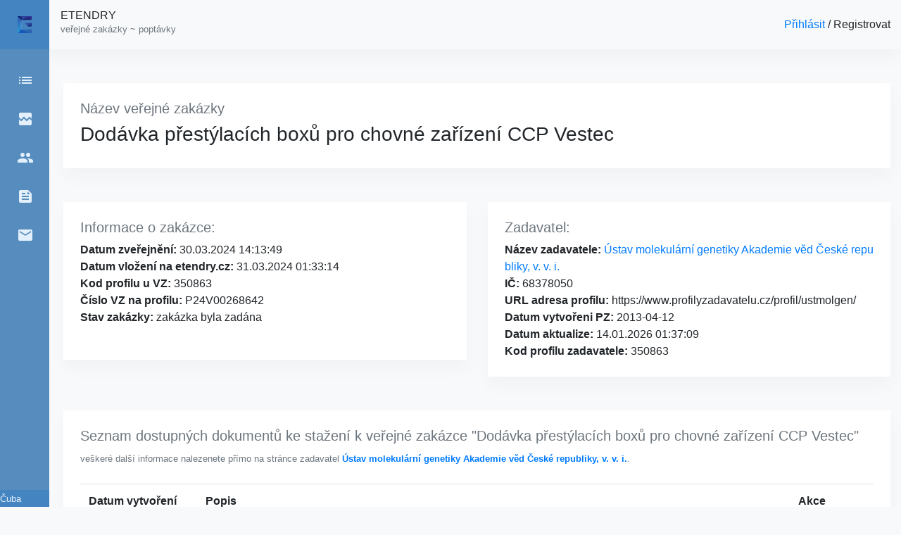

--- FILE ---
content_type: text/html; charset=UTF-8
request_url: https://etendry.cz/detail/1145871-dodavka-prestylacich-boxu-pro-chovne-zarizeni-ccp-vestec.html
body_size: 4290
content:
<!DOCTYPE html>
<html>
<head>
    <meta charset="utf-8">

    <meta name="viewport" content="width=device-width, initial-scale=1, shrink-to-fit=no">
    <meta name="csrf-token" content="np5lojfWWxF7wJ1BZ1EF2zxYI41jGoyvKpRm4PW3">
    <meta name="description" content="Veřejná zakázka ze dne 2024-03-30 14:13:49, od Ústav molekulární genetiky Akademie věd České republiky, v. v. i. - Dodávka přestýlacích boxů pro chovné zařízení CCP Vestec
" />
    <meta name="title" content="Dodávka přestýlacích boxů pro chovné zařízení CCP Vestec - 2024-03-30 14:13:49 - etendry.cz
" />
    <title>Dodávka přestýlacích boxů pro chovné zařízení CCP Vestec - 2024-03-30 14:13:49 - etendry.cz
</title>
    <meta property="og:title" content="Dodávka přestýlacích boxů pro chovné zařízení CCP Vestec - 2024-03-30 14:13:49 - etendry.cz
" />
    <meta property="og:type" content="tenders.database" />
    <meta property="og:url" content="https://etendry.cz" />
    <meta property="og:image" content="" />
    <link rel="stylesheet" href="https://cdn.jsdelivr.net/npm/bootstrap@4.5.3/dist/css/bootstrap.min.css" integrity="sha384-TX8t27EcRE3e/ihU7zmQxVncDAy5uIKz4rEkgIXeMed4M0jlfIDPvg6uqKI2xXr2" crossorigin="anonymous">
    <link rel="stylesheet" href="https://cdn.datatables.net/1.10.22/css/dataTables.bootstrap4.min.css">
    <link rel="stylesheet" href="https://cdn.datatables.net/responsive/2.2.7/css/responsive.dataTables.min.css">
    <link href="https://fonts.googleapis.com/icon?family=Material+Icons" rel="stylesheet">
    <link rel="stylesheet" href="/css/m.css" />
    <link rel="stylesheet" href="/css/frontend.css" />
    <script src="/js/lexart.js"></script>
    <!-- Global site tag (gtag.js) - Google Analytics -->
    <script async src="https://www.googletagmanager.com/gtag/js?id=G-TGQ7HD5NKF"></script>
    <script>
        window.dataLayer = window.dataLayer || [];

        function gtag() {
            dataLayer.push(arguments);
        }
        gtag('js', new Date());

        gtag('config', 'G-TGQ7HD5NKF');

    </script>
    <!-- Global site tag (gtag.js) - Google Analytics -->
    <script async src="https://www.googletagmanager.com/gtag/js?id=UA-12278323-49"></script>
    <script>
        window.dataLayer = window.dataLayer || [];

        function gtag() {
            dataLayer.push(arguments);
        }
        gtag('js', new Date());

        gtag('config', 'UA-12278323-49');

    </script>
    <!-- Google Tag Manager -->
    <script>
        (function(w, d, s, l, i) {
            w[l] = w[l] || [];
            w[l].push({
                'gtm.start': new Date().getTime()
                , event: 'gtm.js'
            });
            var f = d.getElementsByTagName(s)[0]
                , j = d.createElement(s)
                , dl = l != 'dataLayer' ? '&l=' + l : '';
            j.async = true;
            j.src =
                'https://www.googletagmanager.com/gtm.js?id=' + i + dl;
            f.parentNode.insertBefore(j, f);
        })(window, document, 'script', 'dataLayer', 'GTM-NWD3PNM');

    </script>
    <!-- End Google Tag Manager -->
    <script
    src="https://challenges.cloudflare.com/turnstile/v0/api.js?onload=onloadTurnstileCallback"></script>
</head>

<body class="bg-light">
    <!-- Google Tag Manager (noscript) -->
    <noscript><iframe src="https://www.googletagmanager.com/ns.html?id=GTM-NWD3PNM" height="0" width="0" style="display:none;visibility:hidden"></iframe></noscript>
    <!-- End Google Tag Manager (noscript) -->
    <div id="mainMenu " class="mainMenu">
        <div class="menuHeader">
            <div class="d-flex pt-3 pl-3">
                <div class="icon-name">
                    <div class="custom-control custom-switch" style="">
                        <input type="checkbox" class="custom-control-input" id="customSwitch1" name="test">
                        <label class="custom-control-label" for="customSwitch1"></label>
                    </div>
                </div>
                <div class="icon">
                    <a href="https://etendry.cz" id="myClosseButton"><img src="https://etendry.cz/images/e.svg" style="height: 1.5em"></a></div>
            </div>
        </div>
        <div class="pt-2 menuBody cl-effect-1">
            <nav>
                <a class="d-flex justify-content-around pt-4" href="https://etendry.cz">
                    <div class="icon-name">Domů</div>
                    <div class="icon"><span class="material-icons">list</span></i></div>
                </a>
                <a class="d-flex justify-content-around pt-4" href="https://etendry.cz/error-list-profil-zadavatele">
                    <div class="icon-name">Chybné porfily</div>
                    <div class="icon"><span class="material-icons">broken_image</span></div>
                </a>

                <a class="d-flex justify-content-around pt-4" href="https://etendry.cz/zadavatel">
                    <div class="icon-name">Zadavatelé</div>
                    <div class="icon"><span class="material-icons">people</span></div>
                </a>
                <a class="d-flex justify-content-around pt-4" href="/blog/">
                    <div class="icon-name">Blog</div>
                    <div class="icon"><span class="material-icons">feed</span></div>
                </a>
                <a class="d-flex justify-content-around pt-4" href="/kontakty">
                    <div class="icon-name">Kontakty</div>
                    <div class="icon"><span class="material-icons">email</span></div>
                </a>
            </nav>
        </div>
        <div style="min-height: 100%; position: realtive;">
            <div class="w-100 text-center" style="position: absolute; bottom: 0px; background-color: #4484c0;">
                <small style="color: #e3f0fc;">Copyright @ 2026 Artur Čuba</small>
            </div>
        </div>
    </div>
    <div id="mainPage">
        <div class="aaaa container-fluid mb-5">
            <div class="row ml-5 bg-light" style="height: 70px; background-color: #ffffff; box-shadow: 0 0.75rem 1.5rem rgb(18 38 63 / 3%);">
                <div class="col-12 d-flex justify-content-between align-items-center">
                    <div class="ml-2">
                        <h6 class="no-decorate">
                            <a href="https://etendry.cz">ETENDRY</a><br>
                            <small class="text-muted">veřejné zakázky ~ poptávky</small>
                        </h6>
                    </div>
                    <div><a href='https://etendry.cz/dashboard'>Přihlásit </a> / <a href=''>Registrovat</a></div>
                </div>
            </div>
        </div>
        <div class="container-fluid" style="padding-left: 90px">
            <div class="row">
                <div class="col-12">
                    <div class="row">
    <div class="col-12">
        <div class="lexFrame p-4 mb-4">
            <h5 class='text-secondary'>Název veřejné zakázky</h5>
            <h3>Dodávka přestýlacích boxů pro chovné zařízení CCP Vestec</h3>
        </div>
    </div>
</div>
<div class="row pt-4">
    <div class="col-sm-6">
        <div class="lexFrame p-4 mb-4" style="word-break: break-all;">
            <h5 class='text-secondary'>Informace o zakázce:</h5>
            <strong>Datum zveřejnění:</strong> 30.03.2024 14:13:49 <br>
            <strong>Datum vložení na etendry.cz:</strong> 31.03.2024 01:33:14<br>
            <strong>Kod profilu u VZ:</strong> 350863 <br>
            <strong>Číslo VZ na profilu:</strong> P24V00268642 <br>
            <strong>Stav zakázky:</strong> zakázka byla zadána <br><br>
        </div>
    </div>
    <div class="col-sm-6">
        <div class="lexFrame p-4 mb-4" style="word-break: break-all;">
            <h5 class='text-secondary'>Zadavatel:</h5>
            <strong>Název zadavatele:</strong><a href="/zadavatel/8273-ustav-molekularni-genetiky-akademie-ved-ceske-republiky-v-v-i.html"> Ústav molekulární genetiky Akademie věd České republiky, v. v. i.</a><br>
            <strong>IČ:</strong> 68378050<br>
            <strong>URL adresa profilu:</strong> https://www.profilyzadavatelu.cz/profil/ustmolgen/<br>
            <strong>Datum vytvořeni PZ:</strong> 2013-04-12<br>
            <strong>Datum aktualize: </strong>14.01.2026 01:37:09<br>
            <strong>Kod profilu zadavatele: </strong>350863<br>
        </div>
    </div>

</div>
<div class="row pt-4">
    <div class="col-12">
        <div class="lexFrame p-4 mb-4">
            <h5 class='text-secondary'>Seznam dostupných dokumentů ke stažení k veřejné zakázce "Dodávka přestýlacích boxů pro chovné zařízení CCP Vestec"</h5>
            <small class="text-muted">veškeré další informace nalezenete přímo na stránce zadavatel <a href="https://www.profilyzadavatelu.cz/profil/ustmolgen/"><strong>Ústav molekulární genetiky Akademie věd České republiky, v. v. i.</strong></a>.</small>
            <table class="table mt-4">
                <thead>
                    <tr>
                        <th scope="col">Datum vytvoření</th>
                        <th scope="col">Popis</th>
                        <th scope="col">Akce</th>
                    </tr>
                </thead>
                <tbody>
                                        <tr>
                                        <td>28.05.2024 11:11:14</td><td> <a href="https://api.tenderarena.cz/ta/profil/stahovani-dokumentu/dokument/4342139" target="_blank">Písemná zpráva (podle § 217 zákona)</a></td><td> <a class="btn btn-outline-primary btn-sm no-decorate-blue" href="https://api.tenderarena.cz/ta/profil/stahovani-dokumentu/dokument/4342139" target="_blank">STÁHNOUT</a></td>
                                        </tr>
                                        <tr>
                                        <td>27.05.2024 13:38:40</td><td> <a href="https://api.tenderarena.cz/ta/profil/stahovani-dokumentu/dokument/4340289" target="_blank">Smlouva (uzavřená na veřejnou zakázku včetně všech jejích změn a dodatků a rámcová dohoda podle § 219 zákona)</a></td><td> <a class="btn btn-outline-primary btn-sm no-decorate-blue" href="https://api.tenderarena.cz/ta/profil/stahovani-dokumentu/dokument/4340289" target="_blank">STÁHNOUT</a></td>
                                        </tr>
                                        <tr>
                                        <td>27.05.2024 13:38:40</td><td> <a href="https://api.tenderarena.cz/ta/profil/stahovani-dokumentu/dokument/4340291" target="_blank">Smlouva (uzavřená na veřejnou zakázku včetně všech jejích změn a dodatků a rámcová dohoda podle § 219 zákona)</a></td><td> <a class="btn btn-outline-primary btn-sm no-decorate-blue" href="https://api.tenderarena.cz/ta/profil/stahovani-dokumentu/dokument/4340291" target="_blank">STÁHNOUT</a></td>
                                        </tr>
                                        <tr>
                                        <td>30.03.2024 14:13:50</td><td> <a href="https://api.tenderarena.cz/ta/profil/stahovani-dokumentu/dokument/4248498" target="_blank">Zadávací dokumentace (podle § 53 odstavce 3, § 96 odstavce 1 a § 164 odstavce 2 zákona)</a></td><td> <a class="btn btn-outline-primary btn-sm no-decorate-blue" href="https://api.tenderarena.cz/ta/profil/stahovani-dokumentu/dokument/4248498" target="_blank">STÁHNOUT</a></td>
                                        </tr>
                                        <tr>
                                        <td>30.03.2024 14:13:50</td><td> <a href="https://api.tenderarena.cz/ta/profil/stahovani-dokumentu/dokument/4248446" target="_blank">Zadávací dokumentace (podle § 53 odstavce 3, § 96 odstavce 1 a § 164 odstavce 2 zákona)</a></td><td> <a class="btn btn-outline-primary btn-sm no-decorate-blue" href="https://api.tenderarena.cz/ta/profil/stahovani-dokumentu/dokument/4248446" target="_blank">STÁHNOUT</a></td>
                                        </tr>
                                        <tr>
                                        <td>30.03.2024 14:13:50</td><td> <a href="https://api.tenderarena.cz/ta/profil/stahovani-dokumentu/dokument/4248452" target="_blank">Zadávací dokumentace (podle § 53 odstavce 3, § 96 odstavce 1 a § 164 odstavce 2 zákona)</a></td><td> <a class="btn btn-outline-primary btn-sm no-decorate-blue" href="https://api.tenderarena.cz/ta/profil/stahovani-dokumentu/dokument/4248452" target="_blank">STÁHNOUT</a></td>
                                        </tr>
                                        <tr>
                                        <td>30.03.2024 14:13:50</td><td> <a href="https://api.tenderarena.cz/ta/profil/stahovani-dokumentu/dokument/4248448" target="_blank">Zadávací dokumentace (podle § 53 odstavce 3, § 96 odstavce 1 a § 164 odstavce 2 zákona)</a></td><td> <a class="btn btn-outline-primary btn-sm no-decorate-blue" href="https://api.tenderarena.cz/ta/profil/stahovani-dokumentu/dokument/4248448" target="_blank">STÁHNOUT</a></td>
                                        </tr>
                                        <tr>
                                        <td>30.03.2024 14:13:49</td><td> <a href="https://api.tenderarena.cz/ta/profil/stahovani-dokumentu/dokument/4248424" target="_blank">Zadávací dokumentace (podle § 53 odstavce 3, § 96 odstavce 1 a § 164 odstavce 2 zákona)</a></td><td> <a class="btn btn-outline-primary btn-sm no-decorate-blue" href="https://api.tenderarena.cz/ta/profil/stahovani-dokumentu/dokument/4248424" target="_blank">STÁHNOUT</a></td>
                                        </tr>
                                        <tr>
                                        <td>30.03.2024 14:13:49</td><td> <a href="https://api.tenderarena.cz/ta/profil/stahovani-dokumentu/dokument/4248440" target="_blank">Zadávací dokumentace (podle § 53 odstavce 3, § 96 odstavce 1 a § 164 odstavce 2 zákona)</a></td><td> <a class="btn btn-outline-primary btn-sm no-decorate-blue" href="https://api.tenderarena.cz/ta/profil/stahovani-dokumentu/dokument/4248440" target="_blank">STÁHNOUT</a></td>
                                        </tr>
                                        <tr>
                                        <td>30.03.2024 14:13:49</td><td> <a href="https://api.tenderarena.cz/ta/profil/stahovani-dokumentu/dokument/4248434" target="_blank">Zadávací dokumentace (podle § 53 odstavce 3, § 96 odstavce 1 a § 164 odstavce 2 zákona)</a></td><td> <a class="btn btn-outline-primary btn-sm no-decorate-blue" href="https://api.tenderarena.cz/ta/profil/stahovani-dokumentu/dokument/4248434" target="_blank">STÁHNOUT</a></td>
                                        </tr>
                                        <tr>
                                        <td>30.03.2024 14:13:49</td><td> <a href="https://api.tenderarena.cz/ta/profil/stahovani-dokumentu/dokument/4248421" target="_blank">Zadávací dokumentace (podle § 53 odstavce 3, § 96 odstavce 1 a § 164 odstavce 2 zákona)</a></td><td> <a class="btn btn-outline-primary btn-sm no-decorate-blue" href="https://api.tenderarena.cz/ta/profil/stahovani-dokumentu/dokument/4248421" target="_blank">STÁHNOUT</a></td>
                                        </tr>
                                        <tr>
                                        <td>30.03.2024 14:13:49</td><td> <a href="https://api.tenderarena.cz/ta/profil/stahovani-dokumentu/dokument/4248419" target="_blank">Zadávací dokumentace (podle § 53 odstavce 3, § 96 odstavce 1 a § 164 odstavce 2 zákona)</a></td><td> <a class="btn btn-outline-primary btn-sm no-decorate-blue" href="https://api.tenderarena.cz/ta/profil/stahovani-dokumentu/dokument/4248419" target="_blank">STÁHNOUT</a></td>
                                        </tr>
                                        <tr>
                                        <td>30.03.2024 14:13:49</td><td> <a href="https://api.tenderarena.cz/ta/profil/stahovani-dokumentu/dokument/4248414" target="_blank">Zadávací dokumentace (podle § 53 odstavce 3, § 96 odstavce 1 a § 164 odstavce 2 zákona)</a></td><td> <a class="btn btn-outline-primary btn-sm no-decorate-blue" href="https://api.tenderarena.cz/ta/profil/stahovani-dokumentu/dokument/4248414" target="_blank">STÁHNOUT</a></td>
                                        </tr>
                                    </tbody>
            </table>
        </div>
    </div>
    <div class="col-12">
        <div class="lexFrame p-4 mb-4">
            <h5 class='text-secondary'>Další aktuální veřejné zakázky Ústav molekulární genetiky Akademie věd České republiky, v. v. i.</h5>
                        <a class="main-menu no-decorate-blue" href="https://etendry.cz/detail/1199075--dodavky-laboratornich-chemikalii-pro-laboratore-zadavatelehtml">Dodávky laboratorních chemikálií pro laboratoře zadavatele </a><br>

                        <a class="main-menu no-decorate-blue" href="https://etendry.cz/detail/1197999--systemy-pro-prostorove-rozlisenou-transkriptomiku-s-vysokym-rozlisenim-a-pro-pripravu-sekvenacnich-knihovenhtml">Systémy pro prostorově rozlišenou transkriptomiku s vysokým rozlišením a pro přípravu sekvenačních knihoven </a><br>

                        <a class="main-menu no-decorate-blue" href="https://etendry.cz/detail/1195700--zajisteni-hybridni-konference-6th-ccp-phenogenomics-conference-2024-a-plenarniho-zasedani-impc-fall-meetinghtml">Zajištění hybridní konference &quot;6th CCP Phenogenomics Conference 2024&quot; a plenárního zasedání &quot;IMPC Fall Meeting&quot; </a><br>

                        <a class="main-menu no-decorate-blue" href="https://etendry.cz/detail/1195699--dodavky-podestylky-pro-laboratorni-hlodavce-pro-pracoviste-vestechtml">Dodávky podestýlky pro laboratorní hlodavce pro pracoviště Vestec </a><br>

                        <a class="main-menu no-decorate-blue" href="https://etendry.cz/detail/1193682--multimodalni-fluorescencni-mikroskop-pro-rychle-a-setrne-pozorovani-zivych-objektuhtml">Multimodální fluorescenční mikroskop pro rychlé a šetrné pozorování živých objektů </a><br>

                    </div>
    </div>

</div>

                </div>
            </div>
        </div>
    </div>
</body>

<script src="https://code.jquery.com/jquery-3.5.1.js"></script>
<script src="https://cdn.jsdelivr.net/npm/bootstrap@4.5.3/dist/js/bootstrap.bundle.min.js" integrity="sha384-ho+j7jyWK8fNQe+A12Hb8AhRq26LrZ/JpcUGGOn+Y7RsweNrtN/tE3MoK7ZeZDyx" crossorigin="anonymous"></script>
<script src="https://cdn.datatables.net/1.10.22/js/jquery.dataTables.min.js"></script>
<script src="https://cdn.datatables.net/1.10.22/js/dataTables.bootstrap4.min.js"></script>
<script src="https://cdn.datatables.net/responsive/2.3.0/js/dataTables.responsive.min.js"></script>
<script src="https://momentjs.com/downloads/moment.js" type="text/javascript"></script>
<script src="//cdn.datatables.net/plug%2Dins/1.11.5/dataRender/datetime.js" type="text/javascript"></script>

<script>
    /*
    setLexartProporties();
    //var asd1 = document.getElementById('myClosseButton');
    //asd1.addEventListener("click", checkCookie);
    var asd2 = document.getElementById('customSwitch1');
    asd2.addEventListener("click", checkCookie);
*/

    const m = new LexartMenu();

</script>
</html>
